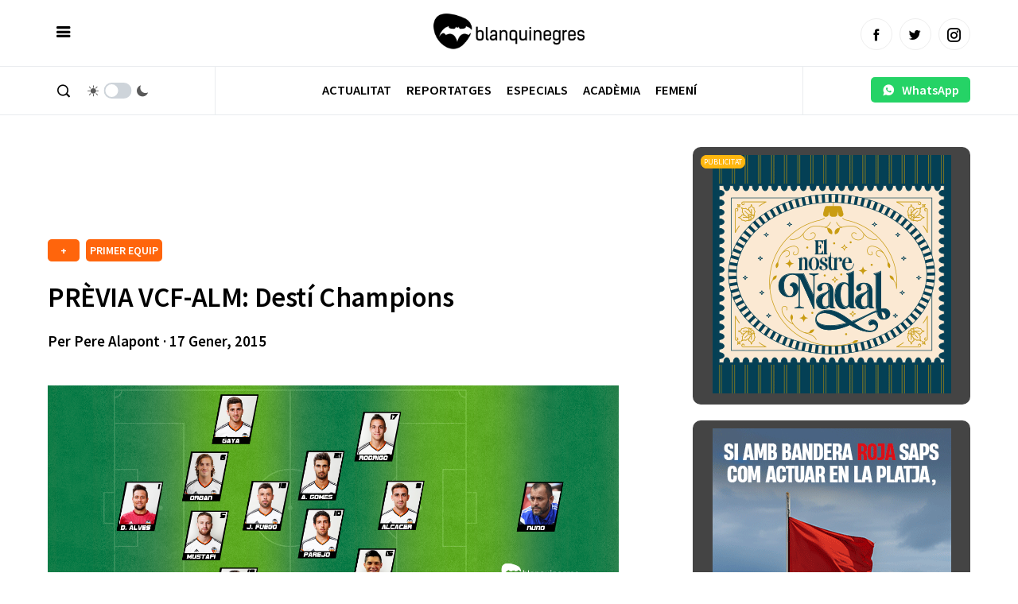

--- FILE ---
content_type: text/html; charset=utf-8
request_url: https://www.google.com/recaptcha/api2/aframe
body_size: 265
content:
<!DOCTYPE HTML><html><head><meta http-equiv="content-type" content="text/html; charset=UTF-8"></head><body><script nonce="s15IYMkN7N7jxh7wPveLpQ">/** Anti-fraud and anti-abuse applications only. See google.com/recaptcha */ try{var clients={'sodar':'https://pagead2.googlesyndication.com/pagead/sodar?'};window.addEventListener("message",function(a){try{if(a.source===window.parent){var b=JSON.parse(a.data);var c=clients[b['id']];if(c){var d=document.createElement('img');d.src=c+b['params']+'&rc='+(localStorage.getItem("rc::a")?sessionStorage.getItem("rc::b"):"");window.document.body.appendChild(d);sessionStorage.setItem("rc::e",parseInt(sessionStorage.getItem("rc::e")||0)+1);localStorage.setItem("rc::h",'1766671766140');}}}catch(b){}});window.parent.postMessage("_grecaptcha_ready", "*");}catch(b){}</script></body></html>